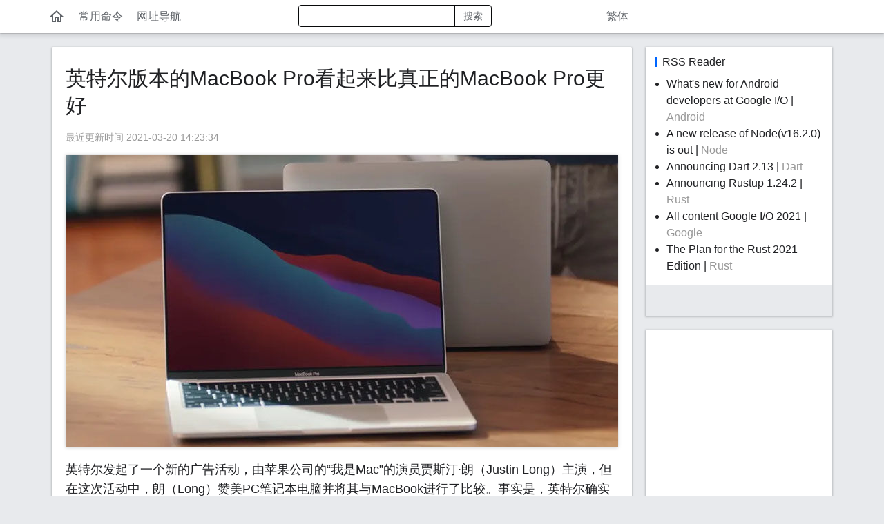

--- FILE ---
content_type: text/html; charset=UTF-8
request_url: https://docsxyz.com/wiki/news/intel-version-of-a-macbook-pro-looks-even-better-than-a-real-one-20210320
body_size: 6441
content:
<!DOCTYPE HTML>
<html lang="zh-CN">
<head>
  <meta http-equiv="content-type" content="text/html;charset=utf-8" />
  <link rel="preconnect" crossorigin href="//pagead2.googlesyndication.com">
  <link rel="preconnect" crossorigin href="//www.googletagmanager.com">
  <link rel="preconnect" crossorigin href="//adservice.google.com">
  <link rel="preconnect" crossorigin href="//www.google-analytics.com">
  <link rel="preconnect" crossorigin href="//googleads.g.doubleclick.net">  
  <link rel="preconnect" crossorigin href="//static.docsxyz.com">  
  <meta http-equiv="X-UA-Compatible" content="IE=edge">
  <meta name="renderer" content="webkit">
  <meta name="viewport" content="width=device-width, initial-scale=1, maximum-scale=1, user-scalable=no">
  <meta name="apple-mobile-web-app-capable" content="yes">
  <meta name="apple-mobile-web-app-status-bar-style" content="black-translucent">
  <title>英特尔版本的MacBook Pro看起来比真正的MacBook Pro更好 - Docsxyz</title>
    <script type="application/ld+json">
    {
      "@context": "http://schema.org",
      "@type": "BlogPosting",
      "headline": "英特尔版本的MacBook Pro看起来比真正的MacBook Pro更好",
      "datePublished": "2021-03-20T06:23:34Z",
      "dateModified": "2021-03-20T06:23:34Z",
      "mainEntityOfPage": {
        "@type": "WebPage",
        "@id": "https://docsxyz.com/wiki/news/intel-version-of-a-macbook-pro-looks-even-better-than-a-real-one-20210320"
      },
      "image": [
        "https://docsxyz.com/upload/images/20210320/16162213286052.jpg"
      ],
      "publisher": {
        "@type": "Organization",
        "logo": {
          "@type": "ImageObject",
          "url": "https://docsxyz.com/assets/images/60x600.jpg",
          "height": "60",
          "width": "600"
        },
        "name": "Docsxyz"
      },

      "author": {
        "@type": "Person",
        "name": "Docsxyz"
      },
      "description": "事实是，英特尔确实使商业广告中的MacBook Pro看起来比现实生活中的要好，正如技术YouTuber的Rene Ritchie所看到的那样。"
    }
  </script>
    <meta name="keywords" content="macbook、英特尔、mac、macbook pro、广告、苹果"/>
  <meta name="description" content="事实是，英特尔确实使商业广告中的MacBook Pro看起来比现实生活中的要好，正如技术YouTuber的Rene Ritchie所看到的那样。"/>

  <link rel="canonical" href="https://docsxyz.com/wiki/news/intel-version-of-a-macbook-pro-looks-even-better-than-a-real-one-20210320" />
    <link rel="alternate" hreflang="zh-TW" href="https://docsxyz.com/zh-hant/wiki/news/intel-version-of-a-macbook-pro-looks-even-better-than-a-real-one-20210320"/>
  <link rel="alternate" hreflang="zh-HK" href="https://docsxyz.com/zh-hk/wiki/news/intel-version-of-a-macbook-pro-looks-even-better-than-a-real-one-20210320"/>
  <link rel="alternate" hreflang="zh-CN" href="https://docsxyz.com/wiki/news/intel-version-of-a-macbook-pro-looks-even-better-than-a-real-one-20210320"/>
    <link rel="amphtml" href="https://docsxyz.com/amp/wiki/news/intel-version-of-a-macbook-pro-looks-even-better-than-a-real-one-20210320" />
  <link rel="alternate" type="application/rss+xml" title="Docsxyz" href="https://docsxyz.com/feed">
  <link rel="stylesheet" href="https://fonts.googleapis.com/css2?family=Material+Icons+Outlined&display=swap">
    <link rel="stylesheet" href="https://static.docsxyz.com/assets/s/css/main.min.css?t=202104061" />
  <link rel="shortcut icon" href="https://static.docsxyz.com/favicon.png">
  <script data-ad-client="ca-pub-5029956879349502" async src="https://pagead2.googlesyndication.com/pagead/js/adsbygoogle.js"></script>
  <link href="https://static.docsxyz.com/assets/highlight/styles/monokai-sublime.css" rel="stylesheet">

<style type="text/css">
	div.code-toolbar > .toolbar {
		top: 0;
		right: 0;
	}
	div.code-toolbar > .toolbar button{
		background-color: #FFF;
		padding-top: .5em;
		padding-bottom: .5em;
		border-radius: .3em;
	}
	code.language-shell {
		color: #0f0;
	}
</style>

<script>!function(){"use strict";window.lazyInit=window.lazyInit||[],window.ILoad=function(n){window.lazyInit.push(n)},window.IGobal={lang:""}}();</script>

</head>
<body class="body-docs">

<header>
  <div class="header">
    <div class="container">
      <div class="main-left">
                <div class="flex">
          <a class="btn nav-lang" href="https://docsxyz.com/zh-hant/wiki/news/intel-version-of-a-macbook-pro-looks-even-better-than-a-real-one-20210320">繁体</a>
                    <a class="btn " href="https://docsxyz.com"><i class="material-icons-outlined">home</i></a>
                    <a class="mobile-hide btn " href="/command">常用命令</a>
          <a class="mobile-hide btn" href="/nav.html" target="_blank">网址导航</a>
          <!-- <a class="nav-link" href="#">工具</a> -->
          <div class="flex-item search-header">
            <div class="search-box ">
              <form action="/search" method="get">
                <div class="flex">
                  <input type="text" autocomplete="off" id="keyword" name="keyword" class="input flex-item" value="">
                  <i class="material-icons-outlined clear">clear</i>
                  <button class="btn btn-outline-secondary" type="submit">搜索</button>
                </div>
              </form>
            </div>          
          </div>
          <!--搜索-->

        </div>
        
      </div>
    </div>
      
  </div>
</header>

<main class="container">
  <div class="body-main">
  


<div class="main-left detail-body">

<article class="article">

<div class="doc-content">
	<h1 class="doc-title">英特尔版本的MacBook Pro看起来比真正的MacBook Pro更好</h1>
		<p class="doc-time">最近更新时间	2021-03-20 14:23:34</p>

	<div class="doc-article">
		<img alt="MacBook Pro" class="p-img p-display-inline"  dwidth="800px"  dheight="424px"  src="https://static.docsxyz.com/upload/images/20210320/16162213286052.jpg" /><p>英特尔发起了一个新的广告活动，由苹果公司的&ldquo;我是Mac&rdquo;的演员贾斯汀&middot;朗（Justin Long）主演，但在这次活动中，朗（Long）赞美PC笔记本电脑并将其与MacBook进行了比较。事实是，英特尔确实使商业广告中的MacBook Pro看起来比现实生活中的要好，正如技术YouTuber的Rene Ritchie所看到的那样。</p>
<p>英特尔版本的MacBook Pro的屏幕边框要薄得多，使其几乎是边缘到边缘的显示屏。</p>
<p>英特尔确认，其在商业广告中使用了带有M1芯片的真正MacBook Pro。英特尔发言人说，暂不对拍摄和展示细节发表评论。</p>
<p>因此，这事实就是英特尔在后期制作中改变了MacBook Pros屏幕的外观，这种偶然的效果是使它们的屏幕看起来比现实生活中的要好。而且，如果您查看第二个广告中的图像，则可以看到在屏幕上应用了某种黑色阴影，实际上可能不存在。</p>
		<div class="tags">
	    	    <a href="/search?keyword=%E8%8B%B1%E7%89%B9%E5%B0%94"><span class="tag-prefix">#</span>英特尔<span class="tag-prefix">#</span></a>
	    	    <a href="/search?keyword=MacBook+Pro"><span class="tag-prefix">#</span>MacBook Pro<span class="tag-prefix">#</span></a>
	    	  </div>
	</div>
	
</div>

	<div>
	<div style="margin-top: 30px;">
		<!-- 详情页广告 -->
		<ins class="adsbygoogle"
		     style="display:block"
		     data-ad-client="ca-pub-5029956879349502"
		     data-ad-slot="7069013995"
		     data-ad-format="auto"
		     data-full-width-responsive="true"></ins>
		<script>
		     (adsbygoogle = window.adsbygoogle || []).push({});
		</script>
	</div>
	</div>

</article>

<div class="recommand" style="margin-top: 160px;">
	<h3>可能喜欢</h3>
	<ul class="list-unstyled">
				<li class="breakWord">
			<a href="/wiki/news/second-oxygenos-11-beta-for-oneplus-8t-arrives-20210320">
				<!-- <div class="media layz-image"> -->
								<div class="media">
					<!-- <i class="material-icons-outlined" title="image">image</i> -->
					<img data-src="/upload/images/20210320/16162217005243.jpg" class="w100 js_lazy_img">
				</div>
								<div class="desc">
					<!-- <div class="classify">Python</div> -->
					<div class="headline">OnePlus 8T的第二个OxygenOS 11 beta附带大量错误修复</div>
				</div>
			</a>
		</li>
				<li class="breakWord">
			<a href="/wiki/news/the-lg-rollable-shows-new-signs-of-life-20210320">
				<!-- <div class="media layz-image"> -->
								<div class="media">
					<!-- <i class="material-icons-outlined" title="image">image</i> -->
					<img data-src="/upload/images/20210320/16162184726796.jpg" class="w100 js_lazy_img">
				</div>
								<div class="desc">
					<!-- <div class="classify">Python</div> -->
					<div class="headline">LG Rollable展现了新的生命迹象</div>
				</div>
			</a>
		</li>
				<li class="breakWord">
			<a href="/wiki/news/former-activision-ceo-bobby-kotick-considering-buying-tiktok">
				<!-- <div class="media layz-image"> -->
								<div class="media layz-image">
					<i class="material-icons-outlined" title="image">image</i>
				</div>
								<div class="desc">
					<!-- <div class="classify">Python</div> -->
					<div class="headline">前动视 Blizzard 首席执行官考虑收购 TikTok</div>
				</div>
			</a>
		</li>
				<li class="breakWord">
			<a href="/wiki/news/in-2024-the-competition-between-amd-and-intel-will-be-unprecedentedly-fierce">
				<!-- <div class="media layz-image"> -->
								<div class="media">
					<!-- <i class="material-icons-outlined" title="image">image</i> -->
					<img data-src="/upload/images/20240214/1707891710053519491.jpg" class="w100 js_lazy_img">
				</div>
								<div class="desc">
					<!-- <div class="classify">Python</div> -->
					<div class="headline">2024年，AMD 与英特尔的竞争空前激烈</div>
				</div>
			</a>
		</li>
				<li class="breakWord">
			<a href="/wiki/news/apples-digital-car-keys-might-be-coming-your-way-soon-patent-granted-20210707">
				<!-- <div class="media layz-image"> -->
								<div class="media">
					<!-- <i class="material-icons-outlined" title="image">image</i> -->
					<img data-src="/upload/images/20210707/16256503548291.jpg" class="w100 js_lazy_img">
				</div>
								<div class="desc">
					<!-- <div class="classify">Python</div> -->
					<div class="headline">苹果已经获得了数字汽车钥匙的专利，可能将很快上市</div>
				</div>
			</a>
		</li>
				<li class="breakWord">
			<a href="/wiki/news/google-says-it-will-give-nest-devices-longer-software-support-than-pixel-phones-20210630">
				<!-- <div class="media layz-image"> -->
								<div class="media">
					<!-- <i class="material-icons-outlined" title="image">image</i> -->
					<img data-src="/upload/images/20210630/16250195699470.jpg" class="w100 js_lazy_img">
				</div>
								<div class="desc">
					<!-- <div class="classify">Python</div> -->
					<div class="headline">Google 表示将为 Nest 设备提供比 Pixel 手机更长的软件支持</div>
				</div>
			</a>
		</li>
				<li class="breakWord">
			<a href="/wiki/news/apple-will-randomize-mac-serial-numbers-starting-this-year-20210310">
				<!-- <div class="media layz-image"> -->
								<div class="media">
					<!-- <i class="material-icons-outlined" title="image">image</i> -->
					<img data-src="/upload/images/20210310/16153409445460.jpg" class="w100 js_lazy_img">
				</div>
								<div class="desc">
					<!-- <div class="classify">Python</div> -->
					<div class="headline">苹果将​​从今年开始随机分配 Mac 序列号</div>
				</div>
			</a>
		</li>
				<li class="breakWord">
			<a href="/wiki/php/php-function-rewind">
				<!-- <div class="media layz-image"> -->
								<div class="media">
					<!-- <i class="material-icons-outlined" title="image">image</i> -->
					<img data-src="/upload/thumbs/20210120/300x159.16111059884947.jpg" class="w100 js_lazy_img">
				</div>
								<div class="desc">
					<!-- <div class="classify">Python</div> -->
					<div class="headline">PHP | rewind 函数</div>
				</div>
			</a>
		</li>
				<li class="breakWord">
			<a href="/wiki/php/php-function-filectime">
				<!-- <div class="media layz-image"> -->
								<div class="media">
					<!-- <i class="material-icons-outlined" title="image">image</i> -->
					<img data-src="/upload/thumbs/20210103/300x159.16096786171194.jpg" class="w100 js_lazy_img">
				</div>
								<div class="desc">
					<!-- <div class="classify">Python</div> -->
					<div class="headline">PHP | filectime 函数</div>
				</div>
			</a>
		</li>
				<li class="breakWord">
			<a href="/wiki/ui/pic1">
				<!-- <div class="media layz-image"> -->
								<div class="media">
					<!-- <i class="material-icons-outlined" title="image">image</i> -->
					<img data-src="/upload/thumbs/20201216/300x159.1608115706872.jpg" class="w100 js_lazy_img">
				</div>
								<div class="desc">
					<!-- <div class="classify">Python</div> -->
					<div class="headline">藏在APP里的唯美插画</div>
				</div>
			</a>
		</li>
				<li class="breakWord">
			<a href="/wiki/ui/illustrations-for-letters">
				<!-- <div class="media layz-image"> -->
								<div class="media">
					<!-- <i class="material-icons-outlined" title="image">image</i> -->
					<img data-src="/upload/thumbs/20201216/300x159.16081157053650.jpg" class="w100 js_lazy_img">
				</div>
								<div class="desc">
					<!-- <div class="classify">Python</div> -->
					<div class="headline">是字母，更是插画@第1辑</div>
				</div>
			</a>
		</li>
				<li class="breakWord">
			<a href="/wiki/ui/black-black-app">
				<!-- <div class="media layz-image"> -->
								<div class="media">
					<!-- <i class="material-icons-outlined" title="image">image</i> -->
					<img data-src="/upload/thumbs/20201216/300x159.16081157026018.jpg" class="w100 js_lazy_img">
				</div>
								<div class="desc">
					<!-- <div class="classify">Python</div> -->
					<div class="headline">不一样的黑色APP</div>
				</div>
			</a>
		</li>
			</ul>
</div>

	<div>
	<div style="margin-top: 30px;">
		<!-- 详情页广告 -->
		<ins class="adsbygoogle"
		     style="display:block"
		     data-ad-client="ca-pub-5029956879349502"
		     data-ad-slot="7069013995"
		     data-ad-format="auto"
		     data-full-width-responsive="true"></ins>
		<script>
		     (adsbygoogle = window.adsbygoogle || []).push({});
		</script>
	</div>
	<div style="height: 60px;"></div>
	</div>
</div>





    <div class="main-right">
        <div class="right-item right-rss">
      <div class="right-item-title">RSS Reader</div>
      <div class="right-item-body">
        <ul>
                    <li><a rel="nofollow" target="_blank" href="https://developers.googleblog.com/2021/05/whats-new-for-android-developers-at.html">What's new for Android developers at Google I/O</a> | <span class="desc">Android</span></li>
                    <li><a rel="nofollow" target="_blank" href="https://nodejs.org/en/blog/release/v16.2.0/">A new release of  Node(v16.2.0)  is out</a> | <span class="desc">Node</span></li>
                    <li><a rel="nofollow" target="_blank" href="https://medium.com/dartlang/announcing-dart-2-13-c6d547b57067">Announcing Dart 2.13</a> | <span class="desc">Dart</span></li>
                    <li><a rel="nofollow" target="_blank" href="https://blog.rust-lang.org/2021/05/17/Rustup-1.24.2.html">Announcing Rustup 1.24.2</a> | <span class="desc">Rust</span></li>
                    <li><a rel="nofollow" target="_blank" href="https://events.google.com/io/program/content?lng=en">All content Google I/O 2021</a> | <span class="desc">Google</span></li>
                    <li><a rel="nofollow" target="_blank" href="https://blog.rust-lang.org/2021/05/11/edition-2021.html">The Plan for the Rust 2021 Edition</a> | <span class="desc">Rust</span></li>
                  </ul>
      </div>
      <div class="right-item-footer">
        <div class="gray right-history-tips"></div>
      </div>
    </div>
    
        <div class="right-item">

<!-- 右侧广告 -->
<ins class="adsbygoogle"
     style="display:block"
     data-ad-client="ca-pub-5029956879349502"
     data-ad-slot="1258245236"
     data-ad-format="auto"
     data-full-width-responsive="true"></ins>
<script>
     (adsbygoogle = window.adsbygoogle || []).push({});
</script>
    </div>
    
        <!-- 日历 -->
    <div class="right-item v-calendar hide">
      <div class="right-item-title"></div>
      <div class="right-item-body">
        <div class="calendar"></div>
      </div>
      <div class="right-item-footer">
        <div class="c-tips">
          <div class="c-t-row">时区：<span class="zone"></span></div>
          <div class="c-t-row abs"></div>
        </div>
        <p></p>
      </div>
    </div>

        <div class="right-item right-history">
      <div class="right-item-title">热门推荐</div>
      <div class="right-item-body">
        <ul class="list-link">
                      <li><div class="nowrap"><a target="_blank" href="/wiki/news/eu-new-right-to-repair-rules-fix-after-warranty-expire" class="nav-link" title="欧盟新维修权规则：鼓励维修延长保修期，保护消费者权益">欧盟新维修权规则：鼓励维修延长保修期，保护消费者权益</a></div></li>
                      <li><div class="nowrap"><a target="_blank" href="/wiki/news/amazon-ends-california-drone-deliveries" class="nav-link" title="亚马逊宣布终止加州的 Prime Air 无人机送货业务">亚马逊宣布终止加州的 Prime Air 无人机送货业务</a></div></li>
                      <li><div class="nowrap"><a target="_blank" href="/wiki/news/apple-pay-eu-nfc-chip-iphone" class="nav-link" title="欧盟批准苹果iPhone NFC芯片政策变更，将允许竞争对手使用Apple Pay">欧盟批准苹果iPhone NFC芯片政策变更，将允许竞争对手使用Apple Pay</a></div></li>
                      <li><div class="nowrap"><a target="_blank" href="/wiki/news/boeing-aims-to-bring-flying-cars-to-asia-by-2030" class="nav-link" title="波音公司计划在亚洲市场推出飞行汽车服务">波音公司计划在亚洲市场推出飞行汽车服务</a></div></li>
                      <li><div class="nowrap"><a target="_blank" href="/wiki/news/android-15-storage-health" class="nav-link" title="Android 15 可以显示手机存储芯片的使用寿命">Android 15 可以显示手机存储芯片的使用寿命</a></div></li>
                      <li><div class="nowrap"><a target="_blank" href="/wiki/news/ai-computing-is-on-pace-to-consume-more-energy-than-india" class="nav-link" title="Arm：人工智能的能源需求巨大，急待找到解决办法">Arm：人工智能的能源需求巨大，急待找到解决办法</a></div></li>
                      <li><div class="nowrap"><a target="_blank" href="/wiki/news/nba-bans-jontay-porter-sports-betting-gambling" class="nav-link" title="因涉嫌博彩赌博，多伦多猛龙队前锋的 NBA 职业生涯被终结">因涉嫌博彩赌博，多伦多猛龙队前锋的 NBA 职业生涯被终结</a></div></li>
                      <li><div class="nowrap"><a target="_blank" href="/wiki/news/tiktok-notes-photos-text-app-instagram" class="nav-link" title="TikTok Notes 开始推出，成为 Instagram 的新竞争对手">TikTok Notes 开始推出，成为 Instagram 的新竞争对手</a></div></li>
                      <li><div class="nowrap"><a target="_blank" href="/wiki/news/boston-dynamics-atlas-robot-retirement" class="nav-link" title="波士顿动力公司宣布 Atlas 机器人退休：11年合作告终">波士顿动力公司宣布 Atlas 机器人退休：11年合作告终</a></div></li>
                      <li><div class="nowrap"><a target="_blank" href="/wiki/news/apple-ios-18-ai-will-be-on-device-preserving-privacy" class="nav-link" title="苹果 iOS 18 或将推出离线人工智能功能，无需云服务连接">苹果 iOS 18 或将推出离线人工智能功能，无需云服务连接</a></div></li>
                  </ul>
      </div>
    </div>
  
  </div>
    <div>
        <a href="https://docsxyz.com/feed"><i class="material-icons-outlined">rss_feed</i></a>
  </div>

  </div>
</main>

<div class="footer">
  <div class="container">
    <div>Copyright © 2017-2025 iQijie Inc.</div>
      </div>
</div>

<script src="https://static.docsxyz.com/assets/highlight/highlight.pack.js"></script>
<script src="https://static.docsxyz.com/assets/zepto/zepto.min.js"></script>
<script async src="https://static.docsxyz.com/assets/s/js/main.min.js?t=202104061"></script>




<script>
  hljs.initHighlightingOnLoad();

	ILoad(function() {
	  
		// VI.addHistory({"url":"https://docsxyz.com/wiki/news/intel-version-of-a-macbook-pro-looks-even-better-than-a-real-one-20210320","title":"英特尔版本的MacBook Pro看起来比真正的MacBook Pro更好"});
	
	});

</script>


<!-- Global site tag (gtag.js) - Google Analytics -->
<script async src="https://www.googletagmanager.com/gtag/js?id=G-1NED2TGN9T"></script>
<script>
  window.dataLayer = window.dataLayer || [];
  function gtag(){dataLayer.push(arguments);}
  gtag('js', new Date());

  gtag('config', 'G-1NED2TGN9T');
</script>
<script>
var _hmt = _hmt || [];
(function() {

  var showTimeout = function() {
    //百度统计
    // var hm = document.createElement("script");
    // hm.src = "https://hm.baidu.com/hm.js?c6369b0b38c3cb954715e2b1e3348782";
    // var s = document.getElementsByTagName("script")[0]; 
    // s.parentNode.insertBefore(hm, s);  

    //提交
    var bp = document.createElement('script');
    var curProtocol = window.location.protocol.split(':')[0];
    if (curProtocol === 'https') {
        bp.src = 'https://zz.bdstatic.com/linksubmit/push.js';
    }
    else {
        bp.src = 'http://push.zhanzhang.baidu.com/push.js';
    }
    var s = document.getElementsByTagName("script")[0];
    s.parentNode.insertBefore(bp, s);

  }

  setTimeout(showTimeout, 1000);

})();
</script>

<script defer src="https://static.cloudflareinsights.com/beacon.min.js/vcd15cbe7772f49c399c6a5babf22c1241717689176015" integrity="sha512-ZpsOmlRQV6y907TI0dKBHq9Md29nnaEIPlkf84rnaERnq6zvWvPUqr2ft8M1aS28oN72PdrCzSjY4U6VaAw1EQ==" data-cf-beacon='{"version":"2024.11.0","token":"7310fd63d5ad442884ab85493801b8be","r":1,"server_timing":{"name":{"cfCacheStatus":true,"cfEdge":true,"cfExtPri":true,"cfL4":true,"cfOrigin":true,"cfSpeedBrain":true},"location_startswith":null}}' crossorigin="anonymous"></script>
</body>

</html>


--- FILE ---
content_type: text/html; charset=UTF-8
request_url: https://docsxyz.com/calendar?zone=UTC&lang=
body_size: 220
content:
{"title":"2025\u5e7412\u6708","html":"<div class=\"c-row c-week-label\"><div class=\"c-item\">\u4e00<\/div><div class=\"c-item\">\u4e8c<\/div><div class=\"c-item\">\u4e09<\/div><div class=\"c-item\">\u56db<\/div><div class=\"c-item\">\u4e94<\/div><div class=\"c-item is-week\">\u516d<\/div><div class=\"c-item is-week\">\u65e5<\/div><\/div><div class=\"c-row\"><div class=\"c-item \"><div class=\"d\">1<\/div><div class=\"lunar\">\u5341\u4e8c<\/div><\/div><div class=\"c-item is-curr\"><div class=\"d\">2<\/div><div class=\"lunar\">\u5341\u4e09<\/div><\/div><div class=\"c-item \"><div class=\"d\">3<\/div><div class=\"lunar\">\u5341\u56db<\/div><\/div><div class=\"c-item \"><div class=\"d\">4<\/div><div class=\"lunar\">\u5341\u4e94<\/div><\/div><div class=\"c-item \"><div class=\"d\">5<\/div><div class=\"lunar\">\u5341\u516d<\/div><\/div><div class=\"c-item is-week\"><div class=\"d\">6<\/div><div class=\"lunar\">\u5341\u4e03<\/div><\/div><div class=\"c-item is-week\"><div class=\"d\">7<\/div><div class=\"lunar\">\u5927\u96ea<\/div><\/div><\/div><div class=\"c-row\"><div class=\"c-item \"><div class=\"d\">8<\/div><div class=\"lunar\">\u5341\u4e5d<\/div><\/div><div class=\"c-item \"><div class=\"d\">9<\/div><div class=\"lunar\">\u4e8c\u5341<\/div><\/div><div class=\"c-item \"><div class=\"d\">10<\/div><div class=\"lunar\">\u5eff\u4e00<\/div><\/div><div class=\"c-item \"><div class=\"d\">11<\/div><div class=\"lunar\">\u5eff\u4e8c<\/div><\/div><div class=\"c-item \"><div class=\"d\">12<\/div><div class=\"lunar\">\u5eff\u4e09<\/div><\/div><div class=\"c-item is-week\"><div class=\"d\">13<\/div><div class=\"lunar\">\u5eff\u56db<\/div><\/div><div class=\"c-item is-week\"><div class=\"d\">14<\/div><div class=\"lunar\">\u5eff\u4e94<\/div><\/div><\/div><div class=\"c-row\"><div class=\"c-item \"><div class=\"d\">15<\/div><div class=\"lunar\">\u5eff\u516d<\/div><\/div><div class=\"c-item \"><div class=\"d\">16<\/div><div class=\"lunar\">\u5eff\u4e03<\/div><\/div><div class=\"c-item \"><div class=\"d\">17<\/div><div class=\"lunar\">\u5eff\u516b<\/div><\/div><div class=\"c-item \"><div class=\"d\">18<\/div><div class=\"lunar\">\u5eff\u4e5d<\/div><\/div><div class=\"c-item \"><div class=\"d\">19<\/div><div class=\"lunar\">\u4e09\u5341<\/div><\/div><div class=\"c-item is-week\"><div class=\"d\">20<\/div><div class=\"lunar\">\u51ac\u6708<\/div><\/div><div class=\"c-item is-week\"><div class=\"d\">21<\/div><div class=\"lunar\">\u51ac\u81f3<\/div><\/div><\/div><div class=\"c-row\"><div class=\"c-item \"><div class=\"d\">22<\/div><div class=\"lunar\">\u521d\u4e09<\/div><\/div><div class=\"c-item \"><div class=\"d\">23<\/div><div class=\"lunar\">\u521d\u56db<\/div><\/div><div class=\"c-item \"><div class=\"d\">24<\/div><div class=\"lunar\">\u5e73\u5b89\u591c<\/div><\/div><div class=\"c-item \"><div class=\"d\">25<\/div><div class=\"lunar\">\u5723\u8bde\u8282<\/div><\/div><div class=\"c-item \"><div class=\"d\">26<\/div><div class=\"lunar\">\u521d\u4e03<\/div><\/div><div class=\"c-item is-week\"><div class=\"d\">27<\/div><div class=\"lunar\">\u521d\u516b<\/div><\/div><div class=\"c-item is-week\"><div class=\"d\">28<\/div><div class=\"lunar\">\u521d\u4e5d<\/div><\/div><\/div><div class=\"c-row\"><div class=\"c-item \"><div class=\"d\">29<\/div><div class=\"lunar\">\u521d\u5341<\/div><\/div><div class=\"c-item \"><div class=\"d\">30<\/div><div class=\"lunar\">\u5341\u4e00<\/div><\/div><div class=\"c-item \"><div class=\"d\">31<\/div><div class=\"lunar\">\u5341\u4e8c<\/div><\/div><div class=\"c-item is-gray\"><div class=\"d\">1<\/div><div class=\"lunar\">\u5143\u65e6<\/div><\/div><div class=\"c-item is-gray\"><div class=\"d\">2<\/div><div class=\"lunar\">\u5341\u56db<\/div><\/div><div class=\"c-item is-gray\"><div class=\"d\">3<\/div><div class=\"lunar\">\u5341\u4e94<\/div><\/div><div class=\"c-item is-gray\"><div class=\"d\">4<\/div><div class=\"lunar\">\u5341\u516d<\/div><\/div><\/div>","abs":"","status":0,"code":0}

--- FILE ---
content_type: text/html; charset=utf-8
request_url: https://www.google.com/recaptcha/api2/aframe
body_size: 267
content:
<!DOCTYPE HTML><html><head><meta http-equiv="content-type" content="text/html; charset=UTF-8"></head><body><script nonce="_swYPw8C3YT41jbViEUqdw">/** Anti-fraud and anti-abuse applications only. See google.com/recaptcha */ try{var clients={'sodar':'https://pagead2.googlesyndication.com/pagead/sodar?'};window.addEventListener("message",function(a){try{if(a.source===window.parent){var b=JSON.parse(a.data);var c=clients[b['id']];if(c){var d=document.createElement('img');d.src=c+b['params']+'&rc='+(localStorage.getItem("rc::a")?sessionStorage.getItem("rc::b"):"");window.document.body.appendChild(d);sessionStorage.setItem("rc::e",parseInt(sessionStorage.getItem("rc::e")||0)+1);localStorage.setItem("rc::h",'1764684150168');}}}catch(b){}});window.parent.postMessage("_grecaptcha_ready", "*");}catch(b){}</script></body></html>

--- FILE ---
content_type: text/css
request_url: https://static.docsxyz.com/assets/s/css/main.min.css?t=202104061
body_size: 6274
content:
@charset "UTF-8";*{-webkit-box-sizing:border-box;box-sizing:border-box}:after,:before{-webkit-box-sizing:border-box;box-sizing:border-box}html{-webkit-text-size-adjust:100%;-ms-text-size-adjust:100%;-webkit-tap-highlight-color:transparent}body{background-color:#e8eaed;-webkit-font-smoothing:antialiased;margin:0;-webkit-text-size-adjust:100%;-moz-text-size-adjust:100%;-ms-text-size-adjust:100%;text-size-adjust:100%;font:400 16px/24px "Helvetica Neue",Helvetica,Arial,"PingFang SC","Hiragino Sans GB","Heiti SC","Microsoft YaHei","WenQuanYi Micro Hei",sans-serif;color:#202124}main{display:block}h1{font-size:2em;margin:.67em 0}hr{-webkit-box-sizing:content-box;box-sizing:content-box;height:0;overflow:visible}pre{font-family:monospace,monospace;font-size:1em}a{background-color:transparent;text-decoration:none}abbr[title]{border-bottom:none;text-decoration:underline;-webkit-text-decoration:underline dotted;text-decoration:underline dotted}b,strong{font-weight:bolder}code,kbd,samp{font-family:monospace,monospace;font-size:1em}small{font-size:80%}sub,sup{font-size:75%;line-height:0;position:relative;vertical-align:baseline}sub{bottom:-.25em}sup{top:-.5em}img{border-style:none}button,input,optgroup,select,textarea{font-family:inherit;font-size:100%;line-height:1.15;margin:0;outline:0}button,input{overflow:visible}button,select{text-transform:none}[type=button],[type=reset],[type=submit],button{-webkit-appearance:button}[type=button]::-moz-focus-inner,[type=reset]::-moz-focus-inner,[type=submit]::-moz-focus-inner,button::-moz-focus-inner{border-style:none;padding:0}[type=button]:-moz-focusring,[type=reset]:-moz-focusring,[type=submit]:-moz-focusring,button:-moz-focusring{outline:1px dotted ButtonText}fieldset{padding:.35em .75em .625em}legend{-webkit-box-sizing:border-box;box-sizing:border-box;color:inherit;display:table;max-width:100%;padding:0;white-space:normal}progress{vertical-align:baseline}textarea{overflow:auto}[type=checkbox],[type=radio]{-webkit-box-sizing:border-box;box-sizing:border-box;padding:0}[type=number]::-webkit-inner-spin-button,[type=number]::-webkit-outer-spin-button{height:auto}[type=search]{-webkit-appearance:textfield;outline-offset:-2px}[type=search]::-webkit-search-decoration{-webkit-appearance:none}::-webkit-file-upload-button{-webkit-appearance:button;font:inherit}details{display:block}summary{display:list-item}template{display:none}[hidden]{display:none}pre{white-space:pre-wrap;word-break:break-word;word-wrap:break-word;margin:0;border:0}dt{font-weight:700}dd{margin-bottom:.5rem;margin-left:1.5rem}dd ul{margin-left:-2rem}table{border-spacing:0;border-collapse:collapse}a{text-decoration:none;color:#007bff}a:hover{color:#0056b3;text-decoration:underline}h1,h2,h3{margin-top:0;margin-bottom:.5rem;font-weight:500;line-height:1.3;overflow:hidden;padding:0;-o-text-overflow:ellipsis;text-overflow:ellipsis;word-break:break-word;overflow-wrap:break-word;word-wrap:break-word}h1{font-size:30px}h2{font-size:26px}h3{font-size:20px}.flex{display:-webkit-box;display:-ms-flexbox;display:flex;-webkit-box-align:center;-ms-flex-align:center;align-items:center}.flex-item{-webkit-box-flex:1;-ms-flex:1;flex:1}.gray{color:#999}.hide{display:none}.nowrap{white-space:nowrap;overflow:hidden;-o-text-overflow:ellipsis;text-overflow:ellipsis}.w100{width:100%}.fs48{font-size:48px}.fs14{font-size:14px}.fr{float:right}.js_lazy_img{display:none}.container{padding-right:15px;padding-left:15px;margin-right:auto;margin-left:auto;max-width:1160px;position:relative}dl,ol,ul{margin-top:0;margin-bottom:1rem}ol,ul{margin-left:-1rem}.list-inline{padding-left:0;margin-left:-5px;list-style:none}.list-inline li{display:inline-block;padding-right:5px;padding-left:5px}.list-circle{list-style:circle}.list-unstyled{padding-left:0;list-style:none;margin-left:0}img{vertical-align:middle;border:0}.layz-image{background-color:#f2f2f2;color:#bfbfbf;position:relative}.layz-image .material-icons-outlined{font-size:80px;width:80px;height:80px;position:absolute;top:0;bottom:0;left:0;right:0;margin:auto}.layz-image img{display:none}.alert{position:relative;padding:.75rem 1.25rem;margin-bottom:1rem;border:1px solid transparent;border-radius:.25rem}.alert-primary{color:#004085;background-color:#cce5ff;border-color:#b8daff}.alert-primary hr{border-top-color:#9fcdff}.alert-secondary{color:#383d41;background-color:#e2e3e5;border-color:#d6d8db}.alert-secondary hr{border-top-color:#c8cbcf}.alert-success{color:#155724;background-color:#d4edda;border-color:#c3e6cb}.alert-success hr{border-top-color:#b1dfbb}.alert-info{color:#0c5460;background-color:#d1ecf1;border-color:#bee5eb}.alert-info hr{border-top-color:#abdde5}.alert-warning{color:#856404;background-color:#fff3cd;border-color:#ffeeba}.alert-warning hr{border-top-color:#ffe8a1}.alert-danger{color:#721c24;background-color:#f8d7da;border-color:#f5c6cb}.alert-danger hr{border-top-color:#f1b0b7}.alert-dark{color:#1b1e21;background-color:#d6d8d9;border-color:#c6c8ca}.alert-dark hr{border-top-color:#b9bbbe}td.hljs-ln-numbers{-webkit-touch-callout:none;-webkit-user-select:none;-moz-user-select:none;-ms-user-select:none;user-select:none;text-align:center;color:#ccc;border-right:1px solid #ccc;vertical-align:top;padding-right:5px;min-width:28px}td.hljs-ln-code{padding-left:10px}.mm-no-nums .hljs-ln-numbers{display:none}.cmp-item{margin:20px 0 30px 0}.cmp-callout{padding:1.25rem;margin-top:1.25rem;margin-bottom:1.25rem;border:1px solid #eee;border-left-width:.25rem;border-radius:.25rem}.cmp-callout-primary{border-left-color:#007bff}.cmp-callout-secondary{border-left-color:#6c757d}.cmp-callout-success{border-left-color:#28a745}.cmp-callout-danger{border-left-color:#d9534f}.cmp-callout-warning{border-left-color:#ffc107}.cmp-callout-info{border-left-color:#17a2b8}.cmp-callout-note{border-left-color:#f6b73c;border-left-width:5px;background-color:#fff3d4;font-style:italic;color:rgba(0,0,0,.65098)}.cmp-callout-title{color:#d9534f;margin-top:0;margin-bottom:.25rem;font-size:1.5rem}.cmp-callout_question h5{color:#d9534f}.cmp-shell{background-color:#051e30;border-color:#289ff4;border-style:solid;border-width:1px 1px 1px 4px;font-family:"Roboto Mono",monospace;line-height:1.625;margin:20px 0 30px 0;overflow-x:auto;overflow-y:hidden;padding:10px 10px 10px 18px;word-wrap:break-word}.cmp-shell.n-bottom{margin-bottom:0}.cmp-shell pre{color:#fff;font-family:"Roboto Mono",monospace;margin-top:10px;margin-bottom:20px}.cmp-shell pre:last-child{margin-bottom:0}.cmp-shell-comment:first-child{margin-top:0}.cmp-shell-comment{color:#999;margin-top:10px}.cmp-shell-comment:before{content:"#"}.cmp-shell-title{color:#ff0;font-weight:bolder;display:block}.cmp-shell-title:before{content:"$ ";color:#fff}.cmp-example .cmp-shell pre{margin-top:0;margin-bottom:0}.cmp-synopsis{font-weight:bolder;font-size:18px;font-family:"Roboto Mono",monospace;padding-top:6px;padding-bottom:8px}.cmp-example{background-color:#fff;border:1px solid #ddd;border-radius:4px;position:relative;overflow:hidden}.cmp-example-body{padding:45px 15px 15px}.cmp-example-code code,.cmp-example-code pre{margin:0;margin-bottom:0;margin-top:0}.cmp-example:after{position:absolute;top:15px;left:15px;font-size:12px;font-weight:700;color:#959595;text-transform:uppercase;letter-spacing:1px;content:"实例"}.cmp-output:after{content:"输出"}.cmp-note{width:calc(100% - 40px);padding:20px;padding-left:40px;position:relative;background-color:#fff;-webkit-box-shadow:0 2px 5px rgba(0,0,0,.1);box-shadow:0 2px 5px rgba(0,0,0,.1)}.cmp-note::after,.cmp-note::before{content:" ";width:0;height:0;position:absolute}.cmp-note::before{left:100%;bottom:0;border-top:40px solid #007bff;border-left:0 solid #007bff;border-right:40px solid transparent}.cmp-note::after{width:40px;height:calc(100% - 40px);right:-40px;top:0;background-color:#fff;border-right:5px solid #007bff;border-radius:0 5px 0 0}.cmp-note-success::after,.cmp-note-success::before{border-color:#28a745}.cmp-note-success::before{border-right-color:transparent}.cmp-note-danger::after,.cmp-note-danger::before{border-color:#dc3545}.cmp-note-danger::before{border-right-color:transparent}.cmp-note-warning::after,.cmp-note-warning::before{border-color:#ffc107}.cmp-note-warning::before{border-right-color:transparent}.cmp-note-info::after,.cmp-note-info::before{border-color:#17a2b8}.cmp-note-info::before{border-right-color:transparent}.cmp-note-dark::after,.cmp-note-dark::before{border-color:#343a40}.cmp-note-dark::before{border-right-color:transparent}.cmp-inline-items li{width:80px;text-align:center}.cmp-code-example .cmp-body{border-radius:4px 4px 0 0;border:1px solid #ddd;padding:22px 15px 15px}.cmp-code-example .cmp-code{background-color:#23241f;border:1px solid #23241f;border-radius:0 0 4px 4px;margin-top:-1px;padding:9px 0}.cmp-code-example .cmp-code .hljs-ln-numbers{display:none}.cmp-code-example .cmp-code code{border-width:0}.cmp-code-top .cmp-code{border-radius:4px 4px 0 0}.cmp-code-top .cmp-body{border-radius:0 0 4px 4px;padding-top:48px}.cmp-yes b{color:#1a73e8}.cmp-spec{width:100%}.cmp-spec td{padding:7px 14px 6px;border-color:#e7e7e7}.cmp-spec th{background-color:#f3f3f3;text-align:left;color:#555}.cmp-areacode li{width:33%;min-width:160px;text-align:left;vertical-align:top}.cmp-areacode .children{padding-left:20px}.cmp-github .cmp-shell{margin-bottom:10px}.cmp-github .mt-button{margin-bottom:10px;margin-right:10px}.cmp-github p{margin-bottom:0;margin-top:2px}.mt-logo{float:right;margin-left:10px;margin-bottom:10px}.mt-line{border-top:1px dashed #333}.cmp-dl li,.mt-mini-li li{margin-top:4px;margin-bottom:4px}.cmp-bash td.hljs-ln-code{padding-left:0}.cmp-code-ouput .hljs{margin-left:0;margin-right:0;border:1px solid #23241f;border-bottom:0}.cmp-code-ouput .cmp-body{padding:40px 15px 15px;border:1px solid #ddd;border-top:0;border-radius:0 0 4px 4px}.cmp-output-text{position:relative}.cmp-output-text::after{position:absolute;top:15px;left:15px;font-size:12px;font-weight:700;color:#959595;letter-spacing:1px;content:"Output:"}.cmp-error-text{padding:15px;background-color:#fee;border-left:2px solid #bf1818;margin-top:-1px}code{color:#e83e8c;background-color:#f8f9fa;border:1px solid #eaecf0;border-radius:2px;padding:0 4px;font-weight:700;margin-left:4px;margin-right:4px;font-size:14px;line-height:18px;display:inline-block}code.cc-style{color:#e83e8c;background-color:#f8f9fa;border:1px solid #eaecf0;border-radius:2px;padding:0 4px;font-weight:700;margin-left:4px;margin-right:4px;font-size:14px;line-height:18px;display:inline-block}.code-command code{color:#e83e8c;background-color:#f8f9fa;border:1px solid #eaecf0;border-radius:2px;padding:0 4px;font-weight:700;margin-left:4px;margin-right:4px;font-size:14px;line-height:18px;display:inline-block}.cmp-chart-pie{display:-webkit-box;display:-ms-flexbox;display:flex;-webkit-box-align:center;-ms-flex-align:center;align-items:center}.cmp-chart-pie p{margin-top:0;margin-bottom:10px;line-height:1.25}.cmp-chart-pie h3{margin-top:0;line-height:1.25}.ch-table-box{border:1px solid #333;padding:1rem;width:280px;min-height:396px}.ch-table-header{border-bottom:9px solid #333;margin-bottom:10px}.ch-table-box table{width:100%;border-collapse:collapse;text-align:left}.ch-table td,.ch-table th{padding:.25em 0;border-top:1px solid #333}.ch-table th{border-top:0}.ch-table .ch-small{font-weight:400}.ch-table .ch-right{text-align:right}.ch-table-footer{border-top:10px solid #333;margin-top:10px}.ch-chart-box{height:396px;-webkit-box-flex:1;-ms-flex:1;flex:1;background-color:#313131}.highcharts-credits{display:none}.highcharts-axis-labels,.highcharts-axis-title{fill:#e0e0e3}.table-options td,.table-options th{padding:.25em .7em;border:1px solid #cecece}.table-options thead th{background-color:#e0e0e0;border-bottom-color:#cecece;border-bottom-width:1px}.table caption{padding-top:8px;padding-bottom:8px;color:#777;text-align:left}.table td,.table th{padding:.25em .7em;border:1px solid #cecece}.table th{background-color:#f3f3f3;padding:.45em .7em;text-align:left}.table-black th th{background-color:#333;color:#fff;padding:.45em .7em;border-color:#333}.table-black th tbody tr:nth-of-type(even){background-color:#eee}.table-green th,.table-red th{background-color:#27ae60;color:#fff;border:1px solid #27ae60;text-align:left}.table-green td,.table-green th,.table-red td,.table-red th{border:0}.table-green tbody tr:nth-of-type(odd),.table-red tbody tr:nth-of-type(odd){background-color:#d2d2d2}.table-green tbody tr:nth-of-type(even),.table-red tbody tr:nth-of-type(even){background-color:#e6e6e6}.table-red th{background-color:#ea6153}.mm-auto-w{width:50%}.cmp-countdown{text-align:center}.mt-countdown{text-align:center;font-size:24px;padding-top:10px;padding-bottom:10px}.mt-blank{margin-left:5px}.mt-blank .material-icons-outlined{font-size:18px;margin-top:-4px;margin-left:2px}.material-icons,.material-icons-outlined{width:1em;overflow:hidden;vertical-align:middle}.icon-check{color:#34a853;margin:-4px 4px 0 0}.mtl-snackbar{z-index:8;margin:8px;display:none;position:fixed;right:0;bottom:0;left:0;-ms-flex-align:center;-webkit-box-align:center;align-items:center;-ms-flex-pack:center;-webkit-box-pack:center;justify-content:center;-webkit-box-sizing:border-box;box-sizing:border-box;pointer-events:none;-webkit-tap-highlight-color:transparent}.mtl-snackbar-surface{display:-ms-flexbox;display:-webkit-box;display:flex;-ms-flex-align:center;-webkit-box-align:center;align-items:center;-ms-flex-pack:start;-webkit-box-pack:start;justify-content:flex-start;-webkit-box-sizing:border-box;box-sizing:border-box;-webkit-transform:scale(.8);-ms-transform:scale(.8);transform:scale(.8);opacity:0;max-width:672px;-webkit-box-shadow:0 3px 5px -1px rgba(0,0,0,.2),0 6px 10px 0 rgba(0,0,0,.14),0 1px 18px 0 rgba(0,0,0,.12);box-shadow:0 3px 5px -1px rgba(0,0,0,.2),0 6px 10px 0 rgba(0,0,0,.14),0 1px 18px 0 rgba(0,0,0,.12);border-radius:4px;background-color:#333}.mtl-snackbar-label{font-weight:400;letter-spacing:.0178571429em;text-decoration:inherit;text-transform:inherit;-ms-flex-positive:1;-webkit-box-flex:1;flex-grow:1;-webkit-box-sizing:border-box;box-sizing:border-box;margin:0;padding:14px 16px;color:rgba(255,255,255,.87);word-wrap:break-word}.mtl-snackbar-actions{display:none;margin-left:0;margin-right:8px;display:-ms-flexbox;display:-webkit-box;display:flex;-ms-flex-negative:0;flex-shrink:0;-ms-flex-align:center;-webkit-box-align:center;align-items:center;-webkit-box-sizing:border-box;box-sizing:border-box}.mtl-snackbar-dismiss{color:rgba(255,255,255,.87)}.mtl-snackbar-open .mtl-snackbar-surface{opacity:1;-webkit-transform:scale(1);-ms-transform:scale(1);transform:scale(1)}.btn{outline:0;height:48px;line-height:48px;padding-left:10px;padding-right:10px;-webkit-tap-highlight-color:transparent;-webkit-box-align:center;border:0;background-color:transparent;color:#5f6368;display:-webkit-box;display:-ms-flexbox;display:flex;-ms-flex-align:center;align-items:center;-webkit-box-pack:center;-ms-flex-pack:center;justify-content:center;text-decoration:none;cursor:pointer}.btn:focus{text-decoration:none}.btn:hover{color:#202124;font-weight:700}.mt-button{-webkit-box-sizing:border-box;box-sizing:border-box;position:relative;-webkit-user-select:none;-moz-user-select:none;-ms-user-select:none;user-select:none;cursor:pointer;outline:0;border:none;-webkit-tap-highlight-color:transparent;display:inline-block;white-space:nowrap;text-decoration:none;text-align:center;margin:0;min-width:64px;line-height:36px;padding:0 16px;border-radius:4px;overflow:visible;-webkit-transform:translate3d(0,0,0);transform:translate3d(0,0,0);-webkit-transition:background .4s cubic-bezier(.25,.8,.25,1),-webkit-box-shadow 280ms cubic-bezier(.4,0,.2,1);transition:background .4s cubic-bezier(.25,.8,.25,1),-webkit-box-shadow 280ms cubic-bezier(.4,0,.2,1);-o-transition:background .4s cubic-bezier(.25,.8,.25,1),box-shadow 280ms cubic-bezier(.4,0,.2,1);transition:background .4s cubic-bezier(.25,.8,.25,1),box-shadow 280ms cubic-bezier(.4,0,.2,1);transition:background .4s cubic-bezier(.25,.8,.25,1),box-shadow 280ms cubic-bezier(.4,0,.2,1),-webkit-box-shadow 280ms cubic-bezier(.4,0,.2,1);display:block}a.mt-button:active,a.mt-button:focus,a.mt-button:hover{color:#fff;text-decoration:none}.mt-inline-button{display:inline-block}.mt-raised-button{color:#fff;background-color:#3f51b5;-webkit-box-shadow:0 5px 5px -3px rgba(0,0,0,.2),0 8px 10px 1px rgba(0,0,0,.14),0 3px 14px 2px rgba(0,0,0,.12);box-shadow:0 5px 5px -3px rgba(0,0,0,.2),0 8px 10px 1px rgba(0,0,0,.14),0 3px 14px 2px rgba(0,0,0,.12)}.mt-accent-button{background-color:#ff4081}.search-box{border-radius:4px;border:1px solid #08090a;overflow:hidden;min-width:280px;margin-bottom:-4px}.search-box .input{padding:6px 12px;border-width:0}.search-box .material-icons-outlined{font-size:16px;cursor:pointer;width:16px}.search-box .material-icons-outlined:hover{color:#08090a}.search-box .clear{margin-right:10px;display:none}.search-box .btn{height:30px;line-height:30px;margin-right:0;padding-left:12px;padding-right:12px;font-size:14px;border-left:1px solid #08090a}.search-box .btn:hover{background-color:#6c757d;color:#fff}.search-header{margin-right:58px;text-align:center}.search-header .search-box{max-width:320px;display:inline-block}.search-box-focus{-webkit-box-shadow:2px 2px 0 #08090a;box-shadow:2px 2px 0 #08090a}.v-calendar .right-item-title{color:#ea4e3d}.v-calendar .right-item-title::before{background-color:#ea4e3d}.v-calendar .c-row{display:-webkit-box;display:-ms-flexbox;display:flex;border-bottom:1px solid #ccc}.v-calendar .c-item{font-size:14px;-webkit-box-flex:1;-ms-flex:1;flex:1;text-align:center;line-height:1.25}.v-calendar .lunar{font-size:11px;padding-bottom:8px}.v-calendar .d{padding-top:8px}.v-calendar .is-gray{color:#ccc}.v-calendar .is-week{color:#8a8a8a}.v-calendar .is-curr{color:#fff;background-color:#ea4e3d}.v-calendar .c-tips{color:#5a5a5a;padding:10px 0;font-size:14px}.v-calendar .c-tips .c-t-row{padding-left:10px;padding-right:10px}.v-calendar .c-week-label{padding:10px 0 8px}.header{height:48px;background-color:#fff;z-index:100;position:fixed;top:0;width:100%;-webkit-box-shadow:0 1px 2px 0 rgba(60,64,67,.3),0 2px 6px 2px rgba(60,64,67,.15);box-shadow:0 1px 2px 0 rgba(60,64,67,.3),0 2px 6px 2px rgba(60,64,67,.15);color:#5f6368}.header .btn:hover{text-decoration:none}.header .active{color:#08090a}.header .nav-lang{position:absolute;top:0;right:300px}.header .container{padding-left:0;padding-right:0}.body-main{margin-top:68px;position:relative}.body-main .main-right{width:290px;padding-left:20px;position:absolute;top:0;right:0}.article{-webkit-box-shadow:0 1px 2px 0 rgba(60,64,67,.3),0 1px 3px 1px rgba(60,64,67,.15);box-shadow:0 1px 2px 0 rgba(60,64,67,.3),0 1px 3px 1px rgba(60,64,67,.15);border-radius:2px;background-color:#fff;margin-bottom:40px;display:block}.main-left{padding-right:290px}.p20{padding-left:20px;padding-right:20px}.article-classify{background-color:#f7f6f6;padding:10px 20px}.article-classify a{color:#999;margin-right:10px}.article-classify a:hover{text-decoration:underline}.article-classify a.nav-curr,.article-classify a:hover{color:#202124}.article-classify a.search-back{color:#007bff;text-decoration:underline}.main-item{padding:15px 20px;border-bottom:1px solid #e8e8e8;display:-webkit-box;display:-ms-flexbox;display:flex;-ms-flex-item-align:start;align-self:start}.main-item .left{padding-right:15px}.main-item .top{padding-bottom:5px;color:#999}.main-item .nickname{font-size:.875rem;line-height:1.25;padding-right:5px}.main-item .nickname a{color:#4d5760}.main-item .nickname a:hover{color:#202124}.main-item .time{font-size:.8rem}.main-item .main-item-title a{color:#202124}.main-item .main-item-title a:hover{color:#ff6f00;text-decoration:none}.main-item h3{color:#999}.main-item .thumb{width:180px;max-height:126px;overflow:hidden;cursor:pointer}.main-item .thumb img{min-height:95px;-webkit-transition:opacity 1s;-o-transition:opacity 1s;transition:opacity 1s}.main-item .thumb img:hover{opacity:.8}.tags a{font-size:.875rem;line-height:1.3;padding:.25rem .25rem .25rem 0;color:#64707d}.tags a:hover{color:#202124}.tags a .tag-prefix{color:#999}.is-top .thumb{display:none}.top-thumb{display:block;height:240px;overflow:hidden;background:no-repeat center center;background-size:100% auto;-webkit-transition:opacity 1s;-o-transition:opacity 1s;transition:opacity 1s}.top-thumb:hover{opacity:.8}.top-thumb img{width:100%}.msg-desc{text-align:center;padding-top:40px}.g-ads{width:100%}.more{width:80%;margin:auto;padding-top:1.5em;padding-bottom:1.5em;line-height:1.6em;font-size:14px;text-align:center;visibility:hidden}.right-item{-webkit-box-shadow:0 1px 2px 0 rgba(60,64,67,.3),0 1px 3px 1px rgba(60,64,67,.15);box-shadow:0 1px 2px 0 rgba(60,64,67,.3),0 1px 3px 1px rgba(60,64,67,.15);margin-bottom:20px;background-color:#fff;width:270px}.right-item img{width:100%}.right-item-img{-webkit-box-shadow:none;box-shadow:none}.right-item-title{position:relative;padding-left:24px;padding-top:10px}.right-item-title::before{content:" ";background-color:#06f;width:3px;height:15px;position:absolute;left:14px;top:14px}.right-item-footer{background-color:#e8eaed}.right-item-body .no-tips{text-align:center;padding-top:30px;padding-bottom:30px}.right-history-tips{font-size:14px;padding:10px}.right-history .right-item-body{padding-right:10px;padding-bottom:2px}.right-history ul{margin-top:8px;margin-left:-10px}.right-history a{color:#999;line-height:28px}.right-history a:hover{color:#ff6f00}.right-rss .right-item-body{padding-right:10px}.right-rss ul{margin-top:8px;margin-left:-10px}.right-rss a{color:inherit;line-height:1.2}.right-rss a:hover{color:#ff6f00}.right-rss .desc{color:#999}.right-rss .right-item-footer{height:44px}.footer{color:rgba(0,0,0,.3);font-size:14px}.footer .list-inline-item{margin-top:4px;margin-bottom:4px}.css-example{width:200px;padding:20px;border:1px solid #ea6153;border-radius:4px;margin-bottom:10px;margin-right:10px;display:inline-block;vertical-align:top}.breakWord{word-break:break-word;overflow-wrap:break-word;word-wrap:break-word}.breakAll{word-break:break-all}.doc-content{padding:10px 20px 20px}.doc-title{font-size:30px;margin-top:1rem;margin-bottom:15px}.mt-title-post{font-size:24px;color:#999;font-weight:500;margin-top:0;margin-bottom:0;line-height:1.3}.doc-time{margin-top:10px;font-size:14px;color:#999}.doc-article{padding-bottom:40px}.doc-article .blod-style{font-weight:700;margin-left:2px;margin-right:2px}.doc-article h2{margin-top:38px;margin-bottom:20px;font-size:24px;font-weight:400px;line-height:1.5}.doc-article h3{margin-top:17px;margin-bottom:8px;font-size:20px;font-weight:400px;line-height:1.5}.doc-article h4{color:#aa4b80;font-size:26px;font-weight:400;letter-spacing:-.3px;border-bottom:1px dashed #ddd;line-height:1.5em;margin-bottom:14px}.doc-article blockquote{overflow:hidden;padding-right:1.5em;padding-left:1.5em;margin-left:0;font-style:italic;border-left:5px solid #ccc}.doc-article .img{background-color:rgba(199,199,199,0);border:0;max-width:100%;height:auto;-webkit-box-sizing:content-box;box-sizing:content-box;background-color:#fff;-webkit-box-shadow:0 0 5px #ccc;box-shadow:0 0 5px #ccc;margin-bottom:20px}.doc-article .p-img{background-color:rgba(199,199,199,0);border:0;max-width:100%;height:auto;-webkit-box-sizing:content-box;box-sizing:content-box;background-color:#fff;-webkit-box-shadow:0 0 5px #ccc;box-shadow:0 0 5px #ccc;margin-bottom:20px;display:block;margin:auto}.doc-article p{line-height:1.6;font-size:18px;margin-bottom:20px}.doc-article p .p-img:last-child{margin-bottom:0}.doc-article .cmp-media p{font-size:14px}.doc-article .cmp-callout p{margin-bottom:0}.doc-article .cmp-callout p:first-child{margin-top:0}.doc-rd-title{margin-top:40px;margin-bottom:.5rem;font-weight:500;line-height:1.2;font-size:20px}.recommand h3{margin-bottom:10px}.recommand ul{margin-right:-20px}.recommand ul li{display:inline-block;width:260px;margin-right:20px;margin-bottom:20px}.recommand a{color:inherit;display:inline-block;border-radius:7px;overflow:hidden}.recommand a:hover{text-decoration:none}.recommand .media{height:137px;overflow:hidden}.recommand .media img{min-height:137px}.recommand .desc{padding:10px;background-color:#fff}.recommand .headline{font-size:18px;height:72px;overflow:hidden;display:-webkit-box;-webkit-line-clamp:3;-webkit-box-orient:vertical}.recommand .classify{color:#6e6e73;font-size:12px}.recommand .time{font-size:14px;color:#999}@media screen and (max-width:880px){.header .nav-lang{right:0}.header .main-left{padding-right:0}.body-main{display:block}.body-main .main-left{padding-right:0}.body-main .main-right{position:static;padding-left:0}.mm-auto-w{width:100%}.recommand ul li{width:300px}.mobile-hide{display:none}}@media screen and (max-width:460px){.is-thumb{display:block;padding-top:136px;position:relative}.is-thumb .thumb{width:100%;position:absolute;top:0;left:0}.is-top .thumb{display:block}.top-thumb{display:none}}
/*# sourceMappingURL=main.min.css.map */

--- FILE ---
content_type: application/javascript; charset=utf-8
request_url: https://static.docsxyz.com/assets/s/js/main.min.js?t=202104061
body_size: 1083
content:
!function(){"use strict";function t(t){this.opt=$.extend({more:".more",hasNext:0,pageId:""},t),this.init()}t.prototype.init=function(){var t=this,e=this.opt;0!=t.hasNext&&(t.currPage=1,t.hasNext=e.hasNext,t.pageId=e.pageId,t.isLoading=0,t.pageBody=$(e.id),t.more=$(e.more),t.more.attr("txt",t.more.text()),t.hasNext&&t.more.css("visibility","visible"),t.more.click(function(){t.loadNext()}),$(window).scroll(function(){$(window).scrollTop()==$(document).height()-$(window).height()&&t.loadNext()}),t.loadNext())},t.prototype.setData=function(t){var a,n=this,o=this.opt;o.callback&&(a="",$.each(t,function(t,e){n.pageId=e.id,a+=o.callback(e)}),n.pageBody.append(a))},t.prototype.setHasNext=function(){var t=this;t.isLoading=0,t.more.html(t.more.attr("txt")),t.hasNext?t.more.css("visibility","visible"):t.more.css("visibility","hidden")},t.prototype.loadNext=function(){var n=this,t=this.opt;0!=n.hasNext&&1!=n.isLoading&&(n.isLoading=1,n.more.html("正在加载...."),VI.ajax({type:"get",url:t.url,dataType:"json",data:{id:n.pageId,page:n.currPage+1},success:function(t){0==t.code&&(n.hasNext=t.hasNext,n.setData(t.pageList),n.currPage++),n.setHasNext()},error:function(t,e,a){n.setHasNext()}}))};const o=document.getElementsByTagName("head")[0],i="undefined"!=typeof opera&&"[object Opera]"===opera.toString();function s(t,e){}var e={isOnLoad:0,onLoad:function(){"undefined"!=typeof $&&1!=this.isOnLoad&&(this.isOnLoad=1,$(window.lazyInit).each(function(t,e){e()}))},addScript:function(t,e){},addElement:function(t,e,a){const n=document.createElement(t);!n.attachEvent||n.attachEvent.toString&&n.attachEvent.toString().indexOf("[native code")<0||i?n.addEventListener("load",s,!1):n.attachEvent("onreadystatechange",s),n.src=e,o.appendChild(n)},ajax:function(n){var t=$.extend({success:function(t){},error:function(t,e,a){}},n);if(n.element){if(n.element.hasClass("sending"))return;t.success=function(t){n.success(t)&&n.element.removeClass("sending")},t.error=function(t,e,a){n.element.removeClass("sending"),n.error(t,e,a)}}$.ajax(t)},setStorage:function(t,e){return localStorage.setItem(t,e)},getStorage:function(t){return localStorage.getItem(t)},showHistory:function(){const t=$(".right-history .right-item-body");if(0!=t.length){var e=this.getStorage("view_history");let a="";e&&$.each(JSON.parse(e),function(t,e){a+='<li>          <div class="nowrap">            <a target="_blank" href="'+e.url+'" class="nav-link" title="'+e.title+'">'+e.title+"</a>          </div>        </li>"}),a=""!=a?'<ul class="list-link">'+a+"</ul>":'<div class="gray no-tips">None</div>',t.html(a)}},addHistory:function(a){var t=this.getStorage("view_history");let e=[];t&&(e=JSON.parse(t));let n=[];for($.each(e,function(t,e){e.url!=a.url&&n.push(e)}),n.unshift(a);6<n.length;)n.pop();this.setStorage("view_history",JSON.stringify(n)),this.showHistory()},lazyImage:function(){$(".js_lazy_img").each(function(t,e){const a=$(e);a.attr("src",a.attr("data-src")),a.removeClass("js_lazy_img")})},calendar:function(t){try{var e=Intl.DateTimeFormat().resolvedOptions().timeZone;VI.ajax({type:"get",url:"/calendar",dataType:"json",data:{zone:e.replace("/","-"),lang:window.IGobal.lang},success:function(t){var n,o;0==t.code&&(n=t,o=e,$(".v-calendar").each(function(t,e){const a=$(e);a.find(".right-item-title").html(n.title),a.find(".calendar").html(n.html),a.find(".zone").html(o),a.find(".abs").html(n.abs),a.removeClass("hide")}))},error:function(t,e,a){}})}catch(t){}}};window.VI=e,window.PageList=t,Zepto(function(){VI.onLoad(),VI.lazyImage(),VI.calendar();let t=$(".search-box"),e=$("#keyword");e.focus(function(){t.addClass("search-box-focus")}).blur(function(){""==e.val()&&t.removeClass("search-box-focus")})})}();